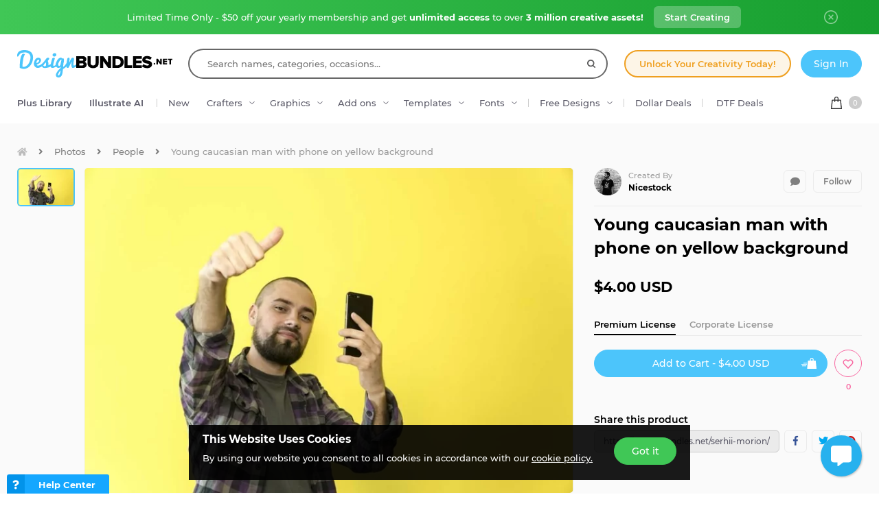

--- FILE ---
content_type: image/svg+xml
request_url: https://fbcd.co/images/icons/usp-icons-1.1.svg
body_size: 794
content:
<?xml version="1.0" encoding="utf-8"?>
<!-- Generator: Adobe Illustrator 24.3.0, SVG Export Plug-In . SVG Version: 6.00 Build 0)  -->
<svg version="1.1" id="Layer_1" xmlns="http://www.w3.org/2000/svg" xmlns:xlink="http://www.w3.org/1999/xlink" x="0px" y="0px"
	 viewBox="0 0 160 40" style="enable-background:new 0 0 160 40;" xml:space="preserve">
<style type="text/css">
	.st0{fill-rule:evenodd;clip-rule:evenodd;fill:#FFFFFF;}
	.st1{fill:#FFFFFF;}
</style>
<g>
	<path class="st0" d="M100,10.4l3.3,6l6.7,1.3l-4.7,5l0.8,6.8l-6.2-2.9l-6.2,2.9l0.8-6.8l-4.7-5l6.7-1.3L100,10.4"/>
</g>
<g>
	<path class="st0" d="M147.2,23.2l-6.8,6.7c0,0,0,0,0,0c-0.2,0.2-0.5,0.2-0.7,0l-6.8-6.7c-0.1-0.1-0.2-0.2-0.2-0.4
		c0-0.3,0.2-0.5,0.5-0.5h3.2v-5.4c0.1-0.4,0.4-0.6,0.7-0.7h5.7c0.3,0,0.4,0.4,0.4,0.7v5.4h3.6c0.1,0,0.3,0.1,0.4,0.2
		C147.4,22.6,147.4,23,147.2,23.2z M142.9,15.1h-5.7c-0.3,0-0.5-0.2-0.5-0.5c0-0.3,0.2-0.5,0.5-0.5h5.7c0.3,0,0.5,0.2,0.5,0.5
		C143.4,14.9,143.2,15.1,142.9,15.1z M142.9,13h-5.7c-0.3,0-0.5-0.2-0.5-0.5c0-0.3,0.2-0.5,0.5-0.5h5.7c0.3,0,0.5,0.2,0.5,0.5
		C143.4,12.8,143.2,13,142.9,13z M142.9,11.1h-5.7c-0.3,0-0.5-0.2-0.5-0.5c0-0.3,0.2-0.5,0.5-0.5h5.7c0.3,0,0.5,0.2,0.5,0.5
		C143.4,10.8,143.2,11.1,142.9,11.1z"/>
</g>
<g>
	<path class="st1" d="M23.7,24.6l1.1-1.7l1.9-0.6l0.2-2l1.4-1.4L27.6,17l0.7-1.9l-1.4-1.4l-0.2-2L24.7,11l-1.1-1.7l-2,0.2L20,8.5
		l-1.7,1.1l-2-0.2L15.3,11l-1.9,0.6l-0.2,2l-1.4,1.4l0.7,1.9l-0.7,1.9l1.4,1.4l0.2,2l1.9,0.6l1.1,1.7l2-0.2l1.7,1.1l1.7-1.1
		L23.7,24.6z M14.2,17c0-3.2,2.6-5.8,5.8-5.8s5.8,2.6,5.8,5.8s-2.6,5.8-5.8,5.8S14.2,20.2,14.2,17L14.2,17z"/>
	<path class="st1" d="M20,12.5c-2.5,0-4.5,2-4.5,4.5s2,4.5,4.5,4.5s4.5-2,4.5-4.5S22.5,12.5,20,12.5z"/>
	<path class="st1" d="M18,25.8l-2.4,0.3l-1.3-2L14,23.9l-1.8,5.7l3.3-0.2l2.6,2.1l1.5-4.7L18,25.8z"/>
	<path class="st1" d="M25.6,24l-1.3,2L22,25.8l-1.5,1l1.5,4.7l2.6-2.1l3.3,0.2L26,23.9L25.6,24z"/>
</g>
<g>
	<g>
		<path class="st1" d="M60,11c-5,0-9,4-9,9s4,9,9,9s9-4,9-9S65,11,60,11z M65,17.6l-5.8,5.7c-0.3,0.3-0.9,0.4-1.2,0l-3-2.8
			c-0.4-0.3-0.4-0.9-0.1-1.3c0.3-0.4,0.9-0.4,1.3,0l2.4,2.2l5.1-5.1c0.4-0.4,0.9-0.4,1.3,0C65.4,16.7,65.4,17.3,65,17.6z"/>
	</g>
</g>
</svg>
